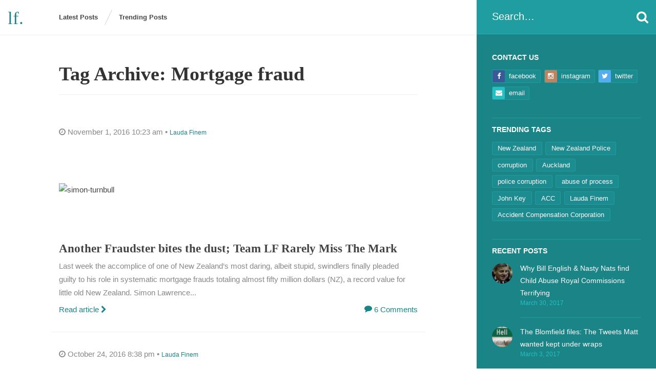

--- FILE ---
content_type: text/html; charset=UTF-8
request_url: https://www.laudafinem.org/tag/mortgage-fraud/
body_size: 7541
content:
<!doctype html>
<html lang="en-AU" class="no-js">
	<head>
		<meta charset="UTF-8">
		<title>  Mortgage fraud : Lauda Finem</title>

		<link href="//www.google-analytics.com" rel="dns-prefetch">
        <link href="https://www.laudafinem.org/wp-content/themes/lftheme/img/icons/favicon.ico" rel="shortcut icon">
        <link href="https://www.laudafinem.org/wp-content/themes/lftheme/img/icons/touch.png" rel="apple-touch-icon-precomposed">

		<meta http-equiv="X-UA-Compatible" content="IE=edge,chrome=1">
		<meta name="viewport" content="width=device-width, initial-scale=1.0">
		<meta name="description" content="">

		<link rel='dns-prefetch' href='//www.laudafinem.org' />
<link rel='dns-prefetch' href='//s0.wp.com' />
<link rel='dns-prefetch' href='//s.w.org' />
		<script type="text/javascript">
			window._wpemojiSettings = {"baseUrl":"https:\/\/s.w.org\/images\/core\/emoji\/2\/72x72\/","ext":".png","svgUrl":"https:\/\/s.w.org\/images\/core\/emoji\/2\/svg\/","svgExt":".svg","source":{"concatemoji":"https:\/\/www.laudafinem.org\/wp-includes\/js\/wp-emoji-release.min.js?ver=4.6.30"}};
			!function(e,o,t){var a,n,r;function i(e){var t=o.createElement("script");t.src=e,t.type="text/javascript",o.getElementsByTagName("head")[0].appendChild(t)}for(r=Array("simple","flag","unicode8","diversity","unicode9"),t.supports={everything:!0,everythingExceptFlag:!0},n=0;n<r.length;n++)t.supports[r[n]]=function(e){var t,a,n=o.createElement("canvas"),r=n.getContext&&n.getContext("2d"),i=String.fromCharCode;if(!r||!r.fillText)return!1;switch(r.textBaseline="top",r.font="600 32px Arial",e){case"flag":return(r.fillText(i(55356,56806,55356,56826),0,0),n.toDataURL().length<3e3)?!1:(r.clearRect(0,0,n.width,n.height),r.fillText(i(55356,57331,65039,8205,55356,57096),0,0),a=n.toDataURL(),r.clearRect(0,0,n.width,n.height),r.fillText(i(55356,57331,55356,57096),0,0),a!==n.toDataURL());case"diversity":return r.fillText(i(55356,57221),0,0),a=(t=r.getImageData(16,16,1,1).data)[0]+","+t[1]+","+t[2]+","+t[3],r.fillText(i(55356,57221,55356,57343),0,0),a!=(t=r.getImageData(16,16,1,1).data)[0]+","+t[1]+","+t[2]+","+t[3];case"simple":return r.fillText(i(55357,56835),0,0),0!==r.getImageData(16,16,1,1).data[0];case"unicode8":return r.fillText(i(55356,57135),0,0),0!==r.getImageData(16,16,1,1).data[0];case"unicode9":return r.fillText(i(55358,56631),0,0),0!==r.getImageData(16,16,1,1).data[0]}return!1}(r[n]),t.supports.everything=t.supports.everything&&t.supports[r[n]],"flag"!==r[n]&&(t.supports.everythingExceptFlag=t.supports.everythingExceptFlag&&t.supports[r[n]]);t.supports.everythingExceptFlag=t.supports.everythingExceptFlag&&!t.supports.flag,t.DOMReady=!1,t.readyCallback=function(){t.DOMReady=!0},t.supports.everything||(a=function(){t.readyCallback()},o.addEventListener?(o.addEventListener("DOMContentLoaded",a,!1),e.addEventListener("load",a,!1)):(e.attachEvent("onload",a),o.attachEvent("onreadystatechange",function(){"complete"===o.readyState&&t.readyCallback()})),(a=t.source||{}).concatemoji?i(a.concatemoji):a.wpemoji&&a.twemoji&&(i(a.twemoji),i(a.wpemoji)))}(window,document,window._wpemojiSettings);
		</script>
		<style type="text/css">
img.wp-smiley,
img.emoji {
	display: inline !important;
	border: none !important;
	box-shadow: none !important;
	height: 1em !important;
	width: 1em !important;
	margin: 0 .07em !important;
	vertical-align: -0.1em !important;
	background: none !important;
	padding: 0 !important;
}
</style>
<link rel='stylesheet' id='html5blank-css'  href='https://www.laudafinem.org/wp-content/themes/lftheme/style.css?ver=1.0' media='all' />
<link rel='stylesheet' id='jetpack_css-css'  href='https://www.laudafinem.org/wp-content/plugins/jetpack/css/jetpack.css?ver=4.3.5' media='all' />
<script type='text/javascript' src='https://www.laudafinem.org/wp-includes/js/jquery/jquery.js?ver=1.12.4'></script>
<script type='text/javascript' src='https://www.laudafinem.org/wp-includes/js/jquery/jquery-migrate.min.js?ver=1.4.1'></script>
<script type='text/javascript' src='https://www.laudafinem.org/wp-content/themes/lftheme/js/head.min.js?ver=1.0.0'></script>
<script type='text/javascript' src='https://www.laudafinem.org/wp-content/themes/lftheme/js/foot.min.js?ver=1.0.0'></script>
<link rel='https://api.w.org/' href='https://www.laudafinem.org/wp-json/' />

<link rel='dns-prefetch' href='//jetpack.wordpress.com'>
<link rel='dns-prefetch' href='//s0.wp.com'>
<link rel='dns-prefetch' href='//s1.wp.com'>
<link rel='dns-prefetch' href='//s2.wp.com'>
<link rel='dns-prefetch' href='//public-api.wordpress.com'>
<link rel='dns-prefetch' href='//0.gravatar.com'>
<link rel='dns-prefetch' href='//1.gravatar.com'>
<link rel='dns-prefetch' href='//2.gravatar.com'>
<link rel='dns-prefetch' href='//widgets.wp.com'>
<style type='text/css'>img#wpstats{display:none}</style>		<script>
        // conditionizr.com
        // configure environment tests
        conditionizr.config({
            assets: 'https://www.laudafinem.org/wp-content/themes/lftheme',
            tests: {}
        });
        </script>

	</head>
	<body class="archive tag tag-mortgage-fraud tag-1610">

		<!-- wrapper -->
		<div class="wrapper">

			<!-- header -->
			<header class="header clear" role="banner">
				
				<!-- search -->
<form class="search" method="get" action="https://www.laudafinem.org" role="search">
	<input class="search-input" type="search" name="s" placeholder="Search&hellip;">
	<button class="search-submit" type="submit" role="button"><i class="fa fa-search"></i></button>
</form>
<!-- /search -->

				<div class="header-wrapper">
					<i class="fa fa-search"></i>
					<i class="fa fa-close"></i>

					<!-- logo -->
					<div class="logo">
						<a href="https://www.laudafinem.org">
							l<span><span class="tight">au</span>da </span>f<span>i<span class="tight">ne</span>m</span>.
						</a>
					</div>
					<!-- /logo -->

					<div class="search-alt"><!-- search -->
<form class="search" method="get" action="https://www.laudafinem.org" role="search">
	<input class="search-input" type="search" name="s" placeholder="Search&hellip;">
	<button class="search-submit" type="submit" role="button"><i class="fa fa-search"></i></button>
</form>
<!-- /search -->
</div>

					<!-- nav -->
					<nav class="nav" role="navigation">
						<a href="https://www.laudafinem.org" class="nav-latest">Latest Posts</a>
						<span class="slash"></span>
						<a href="/trending_posts" class="nav-trending">Trending Posts</a>
						<span class="slash slash-contact"></span>
						<a href="#" class="nav-contact">Contact <i class="fa fa-plus"></i></a>
					</nav>
					<!-- /nav -->
				</div>

			</header>
			<!-- /header -->

			<!-- sidebar -->
<aside class="sidebar" role="complementary">

	<div class="sidebar-widget">
		<div id="contact-box-2" class="widget_contact_box"><h3>Contact Us</h3>                <a href="https://www.facebook.com/pages/Lauda-Finem/539731836040250" class="btn-facebook"><i class="fa fa-facebook"></i> Facebook</a>
                        <a href="https://instagram.com/laudafinem/" class="btn-instagram"><i class="fa fa-instagram"></i> Instagram</a>
                        <a href="https://twitter.com/laudafinem" class="btn-twitter"><i class="fa fa-twitter"></i> Twitter</a>
                        <a href="http://www.laudafinem.org/contact-us" class="btn-email"><i class="fa fa-envelope"></i> Email</a>
        </div><div id="sorted_tag_cloud-2" class="widget_sorted_tag_cloud"><h3>Trending Tags</h3><div class="tagcloud"><a href='https://www.laudafinem.org/tag/new-zealand/' class='tag-link-1671 tag-link-position-1' title='483 topics' style='font-size: 22pt;'>New Zealand</a>
<a href='https://www.laudafinem.org/tag/new-zealand-police/' class='tag-link-1695 tag-link-position-2' title='174 topics' style='font-size: 14.395061728395pt;'>New Zealand Police</a>
<a href='https://www.laudafinem.org/tag/corruption/' class='tag-link-3119 tag-link-position-3' title='119 topics' style='font-size: 11.62962962963pt;'>corruption</a>
<a href='https://www.laudafinem.org/tag/auckland/' class='tag-link-2765 tag-link-position-4' title='110 topics' style='font-size: 11.111111111111pt;'>Auckland</a>
<a href='https://www.laudafinem.org/tag/police-corruption/' class='tag-link-1911 tag-link-position-5' title='98 topics' style='font-size: 10.246913580247pt;'>police corruption</a>
<a href='https://www.laudafinem.org/tag/abuse-of-process/' class='tag-link-2640 tag-link-position-6' title='95 topics' style='font-size: 9.9012345679012pt;'>abuse of process</a>
<a href='https://www.laudafinem.org/tag/john-key/' class='tag-link-1221 tag-link-position-7' title='85 topics' style='font-size: 9.037037037037pt;'>John Key</a>
<a href='https://www.laudafinem.org/tag/acc/' class='tag-link-2641 tag-link-position-8' title='83 topics' style='font-size: 8.8641975308642pt;'>ACC</a>
<a href='https://www.laudafinem.org/tag/lauda-finem/' class='tag-link-1364 tag-link-position-9' title='76 topics' style='font-size: 8.3456790123457pt;'>Lauda Finem</a>
<a href='https://www.laudafinem.org/tag/accident-compensation-corporation/' class='tag-link-2648 tag-link-position-10' title='73 topics' style='font-size: 8pt;'>Accident Compensation Corporation</a></div>
</div>        <div id="posts-list-3" class="widget-post-list">        <h3>Recent Posts</h3>        <ul>
                    <li>
                <a href="https://www.laudafinem.org/2017/03/30/why-bill-english-nasty-nats-find-child-abuse-royal-commissions-terrifying/">
                    <span class="post-thumb"><img src="https://www.laudafinem.org/wp-content/uploads/2017/03/english-150x150.jpg" class="attachment-thumbnail size-thumbnail wp-post-image" alt="english" /> </span>
                    <span class="post-title">Why Bill English &#038; Nasty Nats find Child Abuse Royal Commissions Terrifying</span>
                    <span class="post-date">March 30, 2017</span>
                </a>
            </li>
                    <li>
                <a href="https://www.laudafinem.org/2017/03/03/the-blomfield-files-the-tweets-matt-wanted-kept-underwraps/">
                    <span class="post-thumb"><img src="https://www.laudafinem.org/wp-content/uploads/2017/03/hell-150x150.jpg" class="attachment-thumbnail size-thumbnail wp-post-image" alt="hell" /> </span>
                    <span class="post-title">The Blomfield files: The Tweets Matt wanted kept under wraps</span>
                    <span class="post-date">March 3, 2017</span>
                </a>
            </li>
                    <li>
                <a href="https://www.laudafinem.org/2017/03/03/dotcom-was-new-zealand-high-court-judgement-the-work-of-an-imbecile-or-a-political-flunky/">
                    <span class="post-thumb"><img src="https://www.laudafinem.org/wp-content/uploads/2017/03/dotcom-150x150.jpg" class="attachment-thumbnail size-thumbnail wp-post-image" alt="dotcom" /> </span>
                    <span class="post-title">Dotcom: Was New Zealand High Court Judgement The Work Of An Imbecile Or A Political Flunky?</span>
                    <span class="post-date">March 3, 2017</span>
                </a>
            </li>
                    <li>
                <a href="https://www.laudafinem.org/2017/03/01/blomfield-strikes-again-more-lies-more-deceit-with-the-nz-courts-seemingly-happy-to-indulge/">
                    <span class="post-thumb"><img src="https://www.laudafinem.org/wp-content/uploads/2016/09/slater-150x150.png" class="attachment-thumbnail size-thumbnail wp-post-image" alt="slater" /> </span>
                    <span class="post-title">Blomfield strikes again: more lies, more deceit, with the NZ courts seemingly happy to indulge.</span>
                    <span class="post-date">March 1, 2017</span>
                </a>
            </li>
                    <li>
                <a href="https://www.laudafinem.org/2017/01/08/coffee-with-matt-blomfield-qc-of-bisexual-law/">
                    <span class="post-thumb"><img src="https://www.laudafinem.org/wp-content/uploads/2016/09/jamjardave-150x150.jpg" class="attachment-thumbnail size-thumbnail wp-post-image" alt="jamjardave" /> </span>
                    <span class="post-title">Coffee with Matt Blomfield QC of Bisexual Law</span>
                    <span class="post-date">January 8, 2017</span>
                </a>
            </li>
                </ul>
        </div><div id="sorted_tag_cloud-3" class="widget_sorted_tag_cloud"><h3>Trending Categories</h3><div class="tagcloud"><a href='https://www.laudafinem.org/category/new-zealand-corruption/' class='tag-link-3514 tag-link-position-1' title='293 topics' style='font-size: 22pt;'>New Zealand Corruption</a>
<a href='https://www.laudafinem.org/category/editorial/' class='tag-link-3511 tag-link-position-2' title='275 topics' style='font-size: 21.391304347826pt;'>Editorial</a>
<a href='https://www.laudafinem.org/category/new-zealand-police/' class='tag-link-2593 tag-link-position-3' title='178 topics' style='font-size: 17.536231884058pt;'>New Zealand Police</a>
<a href='https://www.laudafinem.org/category/party-political-corruption/' class='tag-link-2594 tag-link-position-4' title='162 topics' style='font-size: 16.724637681159pt;'>Party Political Corruption</a>
<a href='https://www.laudafinem.org/category/lauda-finem-investigates/' class='tag-link-3512 tag-link-position-5' title='156 topics' style='font-size: 16.521739130435pt;'>Lauda Finem Investigates</a>
<a href='https://www.laudafinem.org/category/party-political-corruption/national-party/' class='tag-link-2605 tag-link-position-6' title='90 topics' style='font-size: 11.652173913043pt;'>National Party</a>
<a href='https://www.laudafinem.org/category/crown-law-office/' class='tag-link-2598 tag-link-position-7' title='79 topics' style='font-size: 10.434782608696pt;'>Crown Law Office</a>
<a href='https://www.laudafinem.org/category/accident-compensation-corporation/the-takapuna-bomb-plot/' class='tag-link-2607 tag-link-position-8' title='71 topics' style='font-size: 9.6231884057971pt;'>The Takapuna bomb plot</a>
<a href='https://www.laudafinem.org/category/accident-compensation-corporation/' class='tag-link-2597 tag-link-position-9' title='70 topics' style='font-size: 9.4202898550725pt;'>Accident Compensation Corporation</a>
<a href='https://www.laudafinem.org/category/uncategorized/' class='tag-link-1 tag-link-position-10' title='59 topics' style='font-size: 8pt;'>Uncategorized</a></div>
</div>        <div id="posts-list-2" class="widget-post-list">        <h3>Trending Posts</h3>        <ul>
                    <li>
                <a href="https://www.laudafinem.org/2012/01/17/acc-forum-david-butlers-epitaph/">
                    <span class="post-thumb"> </span>
                    <span class="post-title">ACC Forum; David Butler&#8217;s Epitaph</span>
                    <span class="post-date">January 17, 2012</span>
                </a>
            </li>
                    <li>
                <a href="https://www.laudafinem.org/2014/08/14/the-murder-of-stephen-dudley-new-zealands-culture-of-rugby-thuggery-coverup/">
                    <span class="post-thumb"> </span>
                    <span class="post-title">The Murder Of Stephen Dudley &#8211; New Zealand&#8217;s Culture Of Rugby, Thuggery &#038; Coverup</span>
                    <span class="post-date">August 14, 2014</span>
                </a>
            </li>
                    <li>
                <a href="https://www.laudafinem.org/2013/02/23/accforum-would-the-real-arrin-wislang-please-step-forward/">
                    <span class="post-thumb"><img src="https://www.laudafinem.org/wp-content/uploads/2013/02/screen-shot-2013-02-23-at-9-50-06-am-150x150.png" class="attachment-thumbnail size-thumbnail wp-post-image" alt="Captain Hate? Mr Wislang Jnr, the man behind the creation of ACCForum" /> </span>
                    <span class="post-title">ACCForum: would the real Arrin Wislang please step forward</span>
                    <span class="post-date">February 23, 2013</span>
                </a>
            </li>
                    <li>
                <a href="https://www.laudafinem.org/2015/04/16/mike-sabin-what-about-the-sexual-assault-charges-who-paid-the-ferryman-and-what-with/">
                    <span class="post-thumb"> </span>
                    <span class="post-title">Mike Sabin &#8211; What about the sexual assault charges &#8211; Who paid the ferryman and what with?</span>
                    <span class="post-date">April 16, 2015</span>
                </a>
            </li>
                    <li>
                <a href="https://www.laudafinem.org/2015/04/22/sabin-sexual-assault-case-the-shroud-of-political-corruption-and-coverup-moves-to-new-zealands-high-court/">
                    <span class="post-thumb"><img src="https://www.laudafinem.org/wp-content/uploads/2015/04/screen-shot-2015-04-22-at-3-53-59-pm-150x150.png" class="attachment-thumbnail size-thumbnail wp-post-image" alt="Screen Shot 2015-04-22 at 3.53.59 pm" /> </span>
                    <span class="post-title">Sabin sexual assault case &#8211; the shroud of political corruption and coverup moves to New Zealand&#8217;s High Court</span>
                    <span class="post-date">April 22, 2015</span>
                </a>
            </li>
                </ul>
        </div><div id="archives-2" class="widget-archive-custom"><h3>Archives</h3>        <div class="faux-select">
            <span class="fs-mask"></span>
            <select class="fs-select">
            </select>
            <span class="fs-label">Select&hellip; <span class="fa fa-chevron-down"></span></span>
            <div class="fs-dropdown">
                <ul>
	<li><a href='https://www.laudafinem.org/2017/03/'>March 2017</a>&nbsp;(4)</li>
	<li><a href='https://www.laudafinem.org/2017/01/'>January 2017</a>&nbsp;(2)</li>
	<li><a href='https://www.laudafinem.org/2016/12/'>December 2016</a>&nbsp;(3)</li>
	<li><a href='https://www.laudafinem.org/2016/11/'>November 2016</a>&nbsp;(11)</li>
	<li><a href='https://www.laudafinem.org/2016/10/'>October 2016</a>&nbsp;(6)</li>
	<li><a href='https://www.laudafinem.org/2016/09/'>September 2016</a>&nbsp;(4)</li>
	<li><a href='https://www.laudafinem.org/2016/06/'>June 2016</a>&nbsp;(4)</li>
	<li><a href='https://www.laudafinem.org/2016/05/'>May 2016</a>&nbsp;(2)</li>
	<li><a href='https://www.laudafinem.org/2016/04/'>April 2016</a>&nbsp;(5)</li>
	<li><a href='https://www.laudafinem.org/2016/03/'>March 2016</a>&nbsp;(7)</li>
	<li><a href='https://www.laudafinem.org/2016/02/'>February 2016</a>&nbsp;(1)</li>
	<li><a href='https://www.laudafinem.org/2016/01/'>January 2016</a>&nbsp;(3)</li>
	<li><a href='https://www.laudafinem.org/2015/12/'>December 2015</a>&nbsp;(1)</li>
	<li><a href='https://www.laudafinem.org/2015/11/'>November 2015</a>&nbsp;(6)</li>
	<li><a href='https://www.laudafinem.org/2015/10/'>October 2015</a>&nbsp;(3)</li>
	<li><a href='https://www.laudafinem.org/2015/09/'>September 2015</a>&nbsp;(8)</li>
	<li><a href='https://www.laudafinem.org/2015/08/'>August 2015</a>&nbsp;(4)</li>
	<li><a href='https://www.laudafinem.org/2015/07/'>July 2015</a>&nbsp;(7)</li>
	<li><a href='https://www.laudafinem.org/2015/06/'>June 2015</a>&nbsp;(3)</li>
	<li><a href='https://www.laudafinem.org/2015/05/'>May 2015</a>&nbsp;(6)</li>
	<li><a href='https://www.laudafinem.org/2015/04/'>April 2015</a>&nbsp;(13)</li>
	<li><a href='https://www.laudafinem.org/2015/02/'>February 2015</a>&nbsp;(2)</li>
	<li><a href='https://www.laudafinem.org/2015/01/'>January 2015</a>&nbsp;(13)</li>
	<li><a href='https://www.laudafinem.org/2014/12/'>December 2014</a>&nbsp;(13)</li>
	<li><a href='https://www.laudafinem.org/2014/11/'>November 2014</a>&nbsp;(6)</li>
	<li><a href='https://www.laudafinem.org/2014/10/'>October 2014</a>&nbsp;(4)</li>
	<li><a href='https://www.laudafinem.org/2014/09/'>September 2014</a>&nbsp;(5)</li>
	<li><a href='https://www.laudafinem.org/2014/08/'>August 2014</a>&nbsp;(4)</li>
	<li><a href='https://www.laudafinem.org/2014/07/'>July 2014</a>&nbsp;(9)</li>
	<li><a href='https://www.laudafinem.org/2014/06/'>June 2014</a>&nbsp;(14)</li>
	<li><a href='https://www.laudafinem.org/2014/05/'>May 2014</a>&nbsp;(19)</li>
	<li><a href='https://www.laudafinem.org/2014/04/'>April 2014</a>&nbsp;(7)</li>
	<li><a href='https://www.laudafinem.org/2014/03/'>March 2014</a>&nbsp;(12)</li>
	<li><a href='https://www.laudafinem.org/2014/02/'>February 2014</a>&nbsp;(6)</li>
	<li><a href='https://www.laudafinem.org/2014/01/'>January 2014</a>&nbsp;(14)</li>
	<li><a href='https://www.laudafinem.org/2013/12/'>December 2013</a>&nbsp;(22)</li>
	<li><a href='https://www.laudafinem.org/2013/11/'>November 2013</a>&nbsp;(23)</li>
	<li><a href='https://www.laudafinem.org/2013/10/'>October 2013</a>&nbsp;(7)</li>
	<li><a href='https://www.laudafinem.org/2013/09/'>September 2013</a>&nbsp;(12)</li>
	<li><a href='https://www.laudafinem.org/2013/08/'>August 2013</a>&nbsp;(15)</li>
	<li><a href='https://www.laudafinem.org/2013/07/'>July 2013</a>&nbsp;(23)</li>
	<li><a href='https://www.laudafinem.org/2013/06/'>June 2013</a>&nbsp;(16)</li>
	<li><a href='https://www.laudafinem.org/2013/05/'>May 2013</a>&nbsp;(26)</li>
	<li><a href='https://www.laudafinem.org/2013/04/'>April 2013</a>&nbsp;(15)</li>
	<li><a href='https://www.laudafinem.org/2013/03/'>March 2013</a>&nbsp;(13)</li>
	<li><a href='https://www.laudafinem.org/2013/02/'>February 2013</a>&nbsp;(15)</li>
	<li><a href='https://www.laudafinem.org/2013/01/'>January 2013</a>&nbsp;(19)</li>
	<li><a href='https://www.laudafinem.org/2012/11/'>November 2012</a>&nbsp;(20)</li>
	<li><a href='https://www.laudafinem.org/2012/10/'>October 2012</a>&nbsp;(29)</li>
	<li><a href='https://www.laudafinem.org/2012/09/'>September 2012</a>&nbsp;(25)</li>
	<li><a href='https://www.laudafinem.org/2012/08/'>August 2012</a>&nbsp;(15)</li>
	<li><a href='https://www.laudafinem.org/2012/07/'>July 2012</a>&nbsp;(10)</li>
	<li><a href='https://www.laudafinem.org/2012/06/'>June 2012</a>&nbsp;(15)</li>
	<li><a href='https://www.laudafinem.org/2012/05/'>May 2012</a>&nbsp;(14)</li>
	<li><a href='https://www.laudafinem.org/2012/04/'>April 2012</a>&nbsp;(12)</li>
	<li><a href='https://www.laudafinem.org/2012/03/'>March 2012</a>&nbsp;(16)</li>
	<li><a href='https://www.laudafinem.org/2012/02/'>February 2012</a>&nbsp;(14)</li>
	<li><a href='https://www.laudafinem.org/2012/01/'>January 2012</a>&nbsp;(11)</li>
	<li><a href='https://www.laudafinem.org/2011/12/'>December 2011</a>&nbsp;(24)</li>
	<li><a href='https://www.laudafinem.org/2011/11/'>November 2011</a>&nbsp;(37)</li>
	<li><a href='https://www.laudafinem.org/2011/10/'>October 2011</a>&nbsp;(6)</li>
	<li><a href='https://www.laudafinem.org/2011/09/'>September 2011</a>&nbsp;(3)</li>
	<li><a href='https://www.laudafinem.org/2011/08/'>August 2011</a>&nbsp;(2)</li>
	<li><a href='https://www.laudafinem.org/2011/06/'>June 2011</a>&nbsp;(1)</li>
	<li><a href='https://www.laudafinem.org/2011/04/'>April 2011</a>&nbsp;(4)</li>
	<li><a href='https://www.laudafinem.org/2011/02/'>February 2011</a>&nbsp;(12)</li>
	<li><a href='https://www.laudafinem.org/2011/01/'>January 2011</a>&nbsp;(6)</li>
	<li><a href='https://www.laudafinem.org/2010/08/'>August 2010</a>&nbsp;(10)</li>
	<li><a href='https://www.laudafinem.org/2010/07/'>July 2010</a>&nbsp;(9)</li>
                </ul>
            </div>
        </div>
</div>	</div>

</aside>
<!-- /sidebar -->

			<!-- Content Wrapper -->
			<div class="content-wrapper">
	<div class="main" role="main">
		<!-- section -->
		<section>

			<h1>Tag Archive: Mortgage fraud</h1>

			
	<!-- article -->
	<article id="post-29320" class="post-29320 post type-post status-publish format-standard has-post-thumbnail hentry category-corporate-fraudsters category-lauda-finem-investigates category-new-zealand-corruption category-real-estate-agents-authority category-uncategorized tag-hydrolic tag-malcolm-mayer tag-mortgage-fraud tag-simon-turnbull tag-swindler tag-tel tag-trustees-executors-limited">

		<div class="post-stat">
			<i class="fa fa-clock-o"></i>
			<span class="post-date">November 1, 2016 10:23 am &bull;</span>
			<span class="post-author"><a href="https://www.laudafinem.org/author/laudafinem/" title="Posts by Lauda Finem" rel="author">Lauda Finem</a></span>
		</div>

		<!-- post thumbnail -->
					<a href="https://www.laudafinem.org/2016/11/01/another-fraudster-bites-the-dust-team-lf-rarely-miss-the-mark/" title="Another Fraudster bites the dust; Team LF Rarely Miss The Mark" class="post-thumb">
				<img src="https://www.laudafinem.org/wp-content/uploads/2016/11/simon-turnbull.jpg" class="attachment-large size-large wp-post-image" alt="simon-turnbull" srcset="http://www.laudafinem.org/wp-content/uploads/2016/11/simon-turnbull.jpg 622w, http://www.laudafinem.org/wp-content/uploads/2016/11/simon-turnbull-250x129.jpg 250w, http://www.laudafinem.org/wp-content/uploads/2016/11/simon-turnbull-120x62.jpg 120w" sizes="(max-width: 622px) 100vw, 622px" />			</a>
				<!-- /post thumbnail -->

		<!-- post title -->
		<h1 class="post-title">
			<a href="https://www.laudafinem.org/2016/11/01/another-fraudster-bites-the-dust-team-lf-rarely-miss-the-mark/" title="Another Fraudster bites the dust; Team LF Rarely Miss The Mark">Another Fraudster bites the dust; Team LF Rarely Miss The Mark</a>
		</h1>
		<!-- /post title -->

		<div class="post-excerpt"><p>Last week the accomplice of one of New Zealand’s most daring, albeit stupid, swindlers finally pleaded guilty to his role in systematic mortgage frauds totaling almost fifty million dollars (NZ), a record value for little old New Zealand. Simon Lawrence...</p></div>

		<span class="post-comments"><i class="fa fa-comment"></i> <a href="https://www.laudafinem.org/2016/11/01/another-fraudster-bites-the-dust-team-lf-rarely-miss-the-mark/#comments">6 Comments</a></span>
		<a class="view-article" href="https://www.laudafinem.org/2016/11/01/another-fraudster-bites-the-dust-team-lf-rarely-miss-the-mark/">Read article <i class="fa fa-chevron-right"></i></a>

		<span class="post-edit"> <i class="fa fa-pencil"></i></span>

	</article>
	<!-- /article -->

	<!-- article -->
	<article id="post-29275" class="post-29275 post type-post status-publish format-standard has-post-thumbnail hentry category-uncategorized tag-abuse-of-process tag-andrew-gilchrist tag-bruce-johnson tag-corporate-fraud tag-high-court tag-lawyer tag-martin-honey tag-matt-blomfield tag-mortgage-fraud tag-new-zealand tag-ray-white">

		<div class="post-stat">
			<i class="fa fa-clock-o"></i>
			<span class="post-date">October 24, 2016 8:38 pm &bull;</span>
			<span class="post-author"><a href="https://www.laudafinem.org/author/laudafinem/" title="Posts by Lauda Finem" rel="author">Lauda Finem</a></span>
		</div>

		<!-- post thumbnail -->
					<a href="https://www.laudafinem.org/2016/10/24/new-zealand-court-breaches-eu-privacy-data-journalist-and-whistle-blower-protection-laws/" title="New Zealand Court Breaches EU Privacy, Data, Journalist and Whistle-blower Protection Laws" class="post-thumb">
				<img src="https://www.laudafinem.org/wp-content/uploads/2016/10/courtlogo.jpg" class="attachment-large size-large wp-post-image" alt="courtlogo" srcset="http://www.laudafinem.org/wp-content/uploads/2016/10/courtlogo.jpg 624w, http://www.laudafinem.org/wp-content/uploads/2016/10/courtlogo-250x140.jpg 250w, http://www.laudafinem.org/wp-content/uploads/2016/10/courtlogo-120x67.jpg 120w" sizes="(max-width: 624px) 100vw, 624px" />			</a>
				<!-- /post thumbnail -->

		<!-- post title -->
		<h1 class="post-title">
			<a href="https://www.laudafinem.org/2016/10/24/new-zealand-court-breaches-eu-privacy-data-journalist-and-whistle-blower-protection-laws/" title="New Zealand Court Breaches EU Privacy, Data, Journalist and Whistle-blower Protection Laws">New Zealand Court Breaches EU Privacy, Data, Journalist and Whistle-blower Protection Laws</a>
		</h1>
		<!-- /post title -->

		<div class="post-excerpt"><p>The following article was first published on laudafinem.com Following on from our last post covering the Blomfield saga and his latest attempt to pervert justice LF have now been advised that the New Zealand Court decision enabling Kiwi lawyers to seize the...</p></div>

		
		<a class="view-article" href="https://www.laudafinem.org/2016/10/24/new-zealand-court-breaches-eu-privacy-data-journalist-and-whistle-blower-protection-laws/">Read article <i class="fa fa-chevron-right"></i></a>

		<span class="post-edit"> <i class="fa fa-pencil"></i></span>

	</article>
	<!-- /article -->

	<!-- article -->
	<article id="post-29281" class="post-29281 post type-post status-publish format-standard has-post-thumbnail hentry category-corporate-fraudsters category-lauda-finem-investigates category-new-zealand-corruption category-new-zealand-police category-party-political-corruption tag-abuse-of-process tag-andrew-gilchrist tag-bruce-johnston tag-corrupt-police tag-finance tag-justice-woodhouse tag-lawyers tag-matthew-john-blomfield tag-mortgage-fraud tag-nathan-guy tag-new-zealand-high-court tag-nz-courts">

		<div class="post-stat">
			<i class="fa fa-clock-o"></i>
			<span class="post-date">October 22, 2016 8:51 pm &bull;</span>
			<span class="post-author"><a href="https://www.laudafinem.org/author/laudafinem/" title="Posts by Lauda Finem" rel="author">Lauda Finem</a></span>
		</div>

		<!-- post thumbnail -->
					<a href="https://www.laudafinem.org/2016/10/22/hells-kitchen-to-catch-a-thief/" title="Hells Kitchen: To Catch A Thief" class="post-thumb">
				<img src="https://www.laudafinem.org/wp-content/uploads/2016/10/gilchrist-1.jpg" class="attachment-large size-large wp-post-image" alt="gilchrist" srcset="http://www.laudafinem.org/wp-content/uploads/2016/10/gilchrist-1.jpg 526w, http://www.laudafinem.org/wp-content/uploads/2016/10/gilchrist-1-250x150.jpg 250w, http://www.laudafinem.org/wp-content/uploads/2016/10/gilchrist-1-120x72.jpg 120w" sizes="(max-width: 526px) 100vw, 526px" />			</a>
				<!-- /post thumbnail -->

		<!-- post title -->
		<h1 class="post-title">
			<a href="https://www.laudafinem.org/2016/10/22/hells-kitchen-to-catch-a-thief/" title="Hells Kitchen: To Catch A Thief">Hells Kitchen: To Catch A Thief</a>
		</h1>
		<!-- /post title -->

		<div class="post-excerpt"><p>The following post was first published on laudafinem.com; This may be our last post from the laudafinem.com domain address, but readers should not be too distressed, it hasn’t come as a surprise, in fact we gave readers a hint in...</p></div>

		
		<a class="view-article" href="https://www.laudafinem.org/2016/10/22/hells-kitchen-to-catch-a-thief/">Read article <i class="fa fa-chevron-right"></i></a>

		<span class="post-edit"> <i class="fa fa-pencil"></i></span>

	</article>
	<!-- /article -->

	<!-- article -->
	<article id="post-12234" class="post-12234 post type-post status-publish format-standard hentry category-party-political-corruption tag-brent-clode tag-fraud tag-lance-gilbertson tag-malcolm-duncan-mayer tag-manukau-district-court tag-mayer tag-mortgage-fraud tag-new-zealand tag-roy-wade-dcj tag-serious-fraud-office tag-tel tag-tony-wall tag-warren-arthur-wilson">

		<div class="post-stat">
			<i class="fa fa-clock-o"></i>
			<span class="post-date">August 2, 2012 8:58 am &bull;</span>
			<span class="post-author"><a href="https://www.laudafinem.org/author/laudafinem/" title="Posts by Lauda Finem" rel="author">Lauda Finem</a></span>
		</div>

		<!-- post thumbnail -->
				<!-- /post thumbnail -->

		<!-- post title -->
		<h1 class="post-title">
			<a href="https://www.laudafinem.org/2012/08/02/mayer-mortgage-fraud-judge-not-up-to-it-trial-aborted/" title="Mayer mortgage fraud &#8211; Judge not up to it ? &#8211; trial aborted">Mayer mortgage fraud &#8211; Judge not up to it ? &#8211; trial aborted</a>
		</h1>
		<!-- /post title -->

		<div class="post-excerpt"><p>District Court Judge Wade was apparently very upset that the Seriously Flawed Office (SFO) had brought so many charges against international Bridge player and mortgage fraud expert Malcolm Duncan Ingerman Mayer, the 50 Million Dollar swindler, so pissed off in...</p></div>

		<span class="post-comments"><i class="fa fa-comment"></i> <a href="https://www.laudafinem.org/2012/08/02/mayer-mortgage-fraud-judge-not-up-to-it-trial-aborted/#respond">Leave your thoughts</a></span>
		<a class="view-article" href="https://www.laudafinem.org/2012/08/02/mayer-mortgage-fraud-judge-not-up-to-it-trial-aborted/">Read article <i class="fa fa-chevron-right"></i></a>

		<span class="post-edit"> <i class="fa fa-pencil"></i></span>

	</article>
	<!-- /article -->


			<!-- pagination -->
<div class="pagination">
	</div>
<!-- /pagination -->

		</section>
		<!-- /section -->
	</div>

				
				<!-- footer -->
				<footer class="footer" role="contentinfo">

					<div class="sidebar-widget">
											</div>

					<!-- copyright -->
					<p class="copyright">
						&copy; 2026 Copyright Lauda Finem. 
					</p>
					<!-- /copyright -->

				</footer>
				<!-- /footer -->

			</div>
			<!-- /content wrapper -->

		</div>
		<!-- /wrapper -->

		<script type='text/javascript' src='https://s0.wp.com/wp-content/js/devicepx-jetpack.js?ver=202604'></script>
<script type='text/javascript' src='https://www.laudafinem.org/wp-includes/js/wp-embed.min.js?ver=4.6.30'></script>
<script type='text/javascript' src='https://stats.wp.com/e-202604.js' async defer></script>
<script type='text/javascript'>
	_stq = window._stq || [];
	_stq.push([ 'view', {v:'ext',j:'1:4.3.5',blog:'97989698',post:'0',tz:'1',srv:'www.laudafinem.org'} ]);
	_stq.push([ 'clickTrackerInit', '97989698', '0' ]);
</script>

		<!-- analytics -->
		<!--<script>
		(function(f,i,r,e,s,h,l){i['GoogleAnalyticsObject']=s;f[s]=f[s]||function(){
		(f[s].q=f[s].q||[]).push(arguments)},f[s].l=1*new Date();h=i.createElement(r),
		l=i.getElementsByTagName(r)[0];h.async=1;h.src=e;l.parentNode.insertBefore(h,l)
		})(window,document,'script','//www.google-analytics.com/analytics.js','ga');
		ga('create', 'UA-XXXXXXXX-XX', 'yourdomain.com');
		ga('send', 'pageview');
		</script>-->

	</body>
</html>


--- FILE ---
content_type: text/css
request_url: https://www.laudafinem.org/wp-content/themes/lftheme/style.css?ver=1.0
body_size: 6580
content:
@import url(http://fonts.googleapis.com/css?family=Volkhov|Open+Sans:400,300,600,700);
@import url(//maxcdn.bootstrapcdn.com/font-awesome/4.3.0/css/font-awesome.min.css);
/**
 * html5doctor.com Reset Stylesheet v1.6.1 (http://html5doctor.com/html-5-reset-stylesheet/)
 * Richard Clark (http://richclarkdesign.com)
 * http://cssreset.com
 */
html,
body,
div,
span,
object,
iframe,
h1,
h2,
h3,
h4,
h5,
h6,
p,
blockquote,
pre,
abbr,
address,
cite,
code,
del,
dfn,
em,
img,
ins,
kbd,
q,
samp,
small,
strong,
sub,
sup,
var,
b,
i,
dl,
dt,
dd,
ol,
ul,
li,
fieldset,
form,
label,
legend,
table,
caption,
tbody,
tfoot,
thead,
tr,
th,
td,
article,
aside,
canvas,
details,
figcaption,
figure,
footer,
header,
hgroup,
menu,
nav,
section,
summary,
time,
mark,
audio,
video {
  margin: 0;
  padding: 0;
  border: 0;
  outline: 0;
  font-size: 100%;
  vertical-align: baseline;
  background: transparent;
}
body {
  line-height: 1;
  overflow-x: hidden;
}
article,
aside,
details,
figcaption,
figure,
footer,
header,
hgroup,
menu,
nav,
section {
  display: block;
}
nav ul {
  list-style: none;
}
blockquote,
q {
  quotes: none;
}
blockquote:before,
blockquote:after,
q:before,
q:after {
  content: '';
  content: none;
}
a {
  margin: 0;
  padding: 0;
  font-size: 100%;
  vertical-align: baseline;
  background: transparent;
  text-decoration: none;
}
/* change colours to suit your needs */
ins {
  background-color: #ff9;
  color: #000;
  text-decoration: none;
}
/* change colours to suit your needs */
mark {
  background-color: #ff9;
  color: #000;
  font-style: italic;
  font-weight: bold;
}
del {
  text-decoration: line-through;
}
abbr[title],
dfn[title] {
  border-bottom: 1px dotted;
  cursor: help;
}
table {
  border-collapse: collapse;
  border-spacing: 0;
}
/* change border colour to suit your needs */
hr {
  display: block;
  height: 1px;
  border: 0;
  border-top: 1px solid #cccccc;
  margin: 1em 0;
  padding: 0;
}
input,
select {
  vertical-align: middle;
}
body {
  background: white;
  color: #333333;
  font-family: 'Open Sans', sans-serif;
  font-size: 16px;
  font-weight: 400;
  line-height: 1.75;
}
body * {
  text-rendering: optimizeLegibility;
  font-feature-settings: "kern";
  -webkit-font-feature-settings: "kern";
  -moz-font-feature-settings: "kern";
  -moz-font-feature-settings: "kern=1";
  -webkit-font-smoothing: antialiased;
}
a {
  color: #444;
  text-decoration: none;
}
a:hover {
  color: #444;
}
a:focus {
  outline: 0;
}
a:hover,
a:active {
  outline: 0;
}
::selection {
  background: #1a8487;
  color: white;
  text-shadow: none;
}
::-webkit-selection {
  background: #1a8487;
  color: white;
  text-shadow: none;
}
::-moz-selection {
  background: #1a8487;
  color: white;
  text-shadow: none;
}
/* wrapper */
.wrapper {
  overflow: hidden;
}
.wrapper .content-wrapper {
  -webkit-box-sizing: border-box;
  -moz-box-sizing: border-box;
  box-sizing: border-box;
  clear: both;
  overflow: hidden;
}
@media (min-width: 992px) {
  .wrapper .content-wrapper {
    margin-right: 250px;
  }
}
@media (min-width: 1200px) {
  .wrapper .content-wrapper {
    margin-right: 350px;
  }
}
@media (min-width: 992px) {
  .wrapper .content-wrapper {
    clear: none;
  }
}
.single-post article.post {
  /*
     * aspect ratio  | padding-bottom value
	 * --------------|----------------------
	 *     16:9      |       56.25%
	 *     4:3       |       75%
	 *     3:2       |       66.66%
	 *     8:5       |       62.5%
	 */
}
.single-post article.post .post-banner {
  background-color: #888888;
  overflow: hidden;
  padding-bottom: 65%;
  position: relative;
  width: 100%;
}
@media (min-width: 768px) {
  .single-post article.post .post-banner {
    padding-bottom: 45%;
  }
}
.single-post article.post .post-banner-copy {
  -webkit-transform: translate(0, -50%);
  -ms-transform: translate(0, -50%);
  -o-transform: translate(0, -50%);
  transform: translate(0, -50%);
  padding: 0 15px;
  position: absolute;
  top: 50%;
  left: 0;
  right: 0;
  text-align: center;
  z-index: 2;
}
@media (min-width: 768px) {
  .single-post article.post .post-banner-copy {
    padding: 0 30px;
  }
}
.single-post article.post .post-banner-copy h1 {
  border: none;
  font-size: 17px;
  margin: 0 auto 30px;
  padding: 0;
  text-shadow: 0px 0px 30px rgba(0, 0, 0, 0.5);
}
@media (min-width: 768px) {
  .single-post article.post .post-banner-copy h1 {
    font-size: 30px;
    margin: 0 auto 60px;
    max-width: 70%;
  }
}
.single-post article.post .post-banner-copy h1 a {
  color: white;
  text-decoration: none;
}
.single-post article.post .post-banner-copy h1 a:hover {
  color: white;
}
.single-post article.post .post-banner-copy .post-stat {
  position: relative;
  text-shadow: 0px 0px 30px rgba(0, 0, 0, 0.5);
}
@media (max-width: 767px) {
  .single-post article.post .post-banner-copy .post-stat {
    font-size: 0.8em;
  }
}
.single-post article.post .post-banner-copy .post-stat:before {
  background-color: white;
  content: '';
  margin-left: -30px;
  position: absolute;
  top: -15px;
  left: 50%;
  width: 60px;
  height: 1px;
}
@media (min-width: 768px) {
  .single-post article.post .post-banner-copy .post-stat:before {
    top: -30px;
  }
}
.single-post article.post .post-banner-copy .post-stat * {
  color: white;
}
.single-post article.post .wp-post-image {
  -webkit-transform: translate(0, -50%);
  -ms-transform: translate(0, -50%);
  -o-transform: translate(0, -50%);
  transform: translate(0, -50%);
  opacity: 0.65;
  position: absolute;
  top: 50%;
  left: 0;
  right: 0;
  z-index: 1;
  width: 100%;
}
.single-post article.post .post-content {
  max-width: 700px;
  padding: 0 15px;
}
@media (min-width: 992px) {
  .single-post article.post .post-content {
    margin: 60px auto;
  }
}
@media (max-width: 767px) {
  .single-post article.post .post-content > *:first-child {
    margin-top: 0;
    padding-top: 30px;
  }
}
.single-post article.post .post-stat {
  padding: 0 15px;
  margin: 1.25em auto;
  max-width: 700px;
}
.single-post article.post .post-stat a {
  text-decoration: none;
}
.single-post article.post .post-tags,
.single-post article.post .post-categories {
  margin: 1.25em auto;
  max-width: 700px;
  padding: 0 15px;
}
.single-post article.post .post-tags a,
.single-post article.post .post-categories a {
  -webkit-transition: all 0.3s ease;
  -o-transition: all 0.3s ease;
  transition: all 0.3s ease;
  background: #efefef;
  border: 1px solid #e0e0e0;
  border-radius: 2px;
  color: #333333;
  display: inline-block;
  font-size: 13px !important;
  line-height: 1;
  margin: 0 -0.2em 0.4em 0;
  padding: .4em .8em;
  position: relative;
  text-decoration: none;
}
.single-post article.post .post-tags a:hover,
.single-post article.post .post-categories a:hover {
  background: #e0e0e0;
  border: 1px solid #cbcbcb;
  color: #333333;
}
.single-post article.post div.post-edit-link {
  display: none;
  margin: 1.25em auto;
  max-width: 700px;
  padding: 0 15px;
}
.single-post article.post div.post-edit-link:hover {
  color: #1a8487;
}
.single-post article.post div.post-edit-link a {
  color: #1a8487;
  text-decoration: none;
}
.single-post article.post div.post-edit-link span {
  -webkit-transition: color 0.3s ease;
  -o-transition: color 0.3s ease;
  transition: color 0.3s ease;
  color: #1a8487;
  cursor: pointer;
}
.single-post article.post div.post-edit-link span:hover,
.single-post article.post div.post-edit-link span:hover a {
  color: #22aeb2;
}
body.logged-in.single-post article.post div.post-edit-link {
  display: block;
}
span.embed-youtube {
  text-align: center;
  display: block;
  position: relative;
  padding-top: 66%;
}
span.embed-youtube iframe.youtube-player {
  width: 100%;
  height: 100%;
  position: absolute;
  top: 0;
  right: 0;
  bottom: 0;
  left: 0;
}
.single-post article.post .post-comments {
  background-color: #efefef;
  color: #333333;
  float: none;
  margin-top: 30px;
  overflow: hidden;
}
.single-post article.post .post-comments:hover {
  color: #333333;
}
@media (min-width: 992px) {
  .single-post article.post .post-comments {
    margin-top: 60px;
  }
}
.single-post article.post .post-comments .comments {
  margin: 1.25em auto;
  max-width: 700px;
  padding: 0 15px;
}
.single-post article.post .post-comments .comments ul {
  list-style: none;
  margin: 0;
  padding: 0;
}
.single-post article.post .post-comments .comments ul ul {
  margin-left: 30px;
}
.single-post article.post .post-comments .comments .comment {
  background: white;
  margin: 15px 0;
}
.single-post article.post .post-comments .comments > ul > li.comment {
  overflow: hidden;
}
.single-post article.post .post-comments .comments > ul > li.comment > .children {
  padding-right: 15px;
}
.single-post article.post .post-comments .comments > ul > li.comment > .children .comment-body {
  background: #f4f4f4;
}
.single-post article.post .comment-body {
  border-radius: 2px;
  padding: 15px;
}
.single-post article.post .comment-stat > * {
  vertical-align: middle;
}
.single-post article.post .comment-thumb {
  background-color: white;
  border-radius: 100%;
  display: inline-block;
  height: 40px;
  margin-right: 10px;
  overflow: hidden;
  width: 40px;
}
.single-post article.post .comment-thumb img {
  display: block;
  height: auto;
  width: 100%;
}
.single-post article.post .comment-author {
  color: #888888;
}
.single-post article.post .comment-author cite,
.single-post article.post .comment-author cite a {
  color: #888888;
  font-style: normal;
  text-decoration: none;
}
.single-post article.post .comment-author .says {
  display: none;
}
.single-post article.post .comment-awaiting-moderation,
.single-post article.post .comment-meta {
  font-size: 12px;
  position: relative;
  top: 0.15em;
}
.single-post article.post .comment-awaiting-moderation a,
.single-post article.post .comment-meta a {
  text-decoration: none;
}
.single-post article.post .comment-awaiting-moderation a:first-child,
.single-post article.post .comment-meta a:first-child {
  color: #888888;
}
.single-post article.post .comment-awaiting-moderation {
  background-color: darkred;
  border-radius: 2px;
  color: white;
  padding: 0 0.2em;
}
.single-post article.post .reply {
  cursor: pointer;
  display: inline-block;
}
.single-post article.post .reply .comment-reply-link {
  text-decoration: none;
}
.single-post article.post .reply i {
  -webkit-transition: color 0.3s ease;
  -o-transition: color 0.3s ease;
  transition: color 0.3s ease;
  color: #1a8487;
  top: 0;
}
.single-post article.post .reply:hover i,
.single-post article.post .reply:hover a {
  color: #22aeb2;
}
/* Main */
.main {
  -webkit-transition: padding 0.3s ease;
  -o-transition: padding 0.3s ease;
  transition: padding 0.3s ease;
  padding-top: 30px;
}
@media (min-width: 992px) {
  .main {
    padding-top: 120px;
  }
}
@media (min-width: 992px) {
  .top-of-page .main {
    padding-top: 210px;
  }
}
.single-post .main {
  padding-top: 0;
}
@media (min-width: 992px) {
  .single-post .main {
    padding-top: 68px;
  }
}
.main > section {
  margin: 0 auto;
}
.main > section > h1:first-child {
  border-bottom: 1px solid #efefef;
  font-family: 'Volkhov', serif;
  font-size: 30px;
  line-height: 1.3;
  margin: 0 10px 30px;
  max-width: 700px;
  padding-bottom: 15px;
}
@media (min-width: 768px) {
  .main > section > h1:first-child {
    font-size: 38px;
    margin: 0 auto 30px;
  }
}
@media (min-width: 992px) {
  .main > section > h1:first-child {
    margin: 0 auto 60px;
  }
}
/* footer */
.footer {
  background: #efefef;
  padding: 15px;
}
@media (min-width: 992px) {
  .footer {
    padding: 30px 30px 90px;
  }
}
.footer .copyright {
  clear: both;
  color: #888888;
  font-size: 14px;
  text-align: center;
}
.comment-respond {
  margin: 0 auto;
  max-width: 700px;
  padding: 30px 0;
}
.contact-form > div,
.comment-form > div,
.contact-form > p,
.comment-form > p {
  margin: 1.25em 0;
}
.contact-form label,
.comment-form label {
  display: block;
  font-weight: normal !important;
}
.contact-form input,
.comment-form input,
.contact-form textarea,
.comment-form textarea {
  -webkit-box-sizing: border-box;
  -moz-box-sizing: border-box;
  box-sizing: border-box;
  -webkit-transition: border-color 0.3s ease;
  -o-transition: border-color 0.3s ease;
  transition: border-color 0.3s ease;
  border: 1px solid;
  border-radius: 2px;
  display: block;
  font-family: 'Open Sans', sans-serif;
  font-size: 15px;
  max-width: 100% !important;
  outline: none;
  padding: 10px 15px;
  width: 100% !important;
}
.contact-form input:hover,
.comment-form input:hover,
.contact-form textarea:hover,
.comment-form textarea:hover,
.contact-form input:focus,
.comment-form input:focus,
.contact-form textarea:focus,
.comment-form textarea:focus {
  border-color: #1d9598;
}
.contact-form .contact-submit > input:first-child,
.comment-form .contact-submit > input:first-child,
.contact-form input.submit,
.comment-form input.submit {
  -webkit-transition: background-color 0.3s ease;
  -o-transition: background-color 0.3s ease;
  transition: background-color 0.3s ease;
  background-color: #1d9598;
  border: none;
  color: white;
  cursor: pointer;
  float: right;
  width: auto !important;
}
.contact-form .contact-submit > input:first-child:hover,
.comment-form .contact-submit > input:first-child:hover,
.contact-form input.submit:hover,
.comment-form input.submit:hover,
.contact-form .contact-submit > input:first-child:focus,
.comment-form .contact-submit > input:first-child:focus,
.contact-form input.submit:focus,
.comment-form input.submit:focus {
  background-color: #22aeb2;
}
.contact-form textarea,
.comment-form textarea {
  resize: vertical;
}
.contact-form .logged-in-as a,
.comment-form .logged-in-as a {
  color: #333333 !important;
  text-decoration: none !important;
}
.contact-form .logged-in-as a:last-child,
.comment-form .logged-in-as a:last-child {
  color: #1a8487 !important;
}
.contact-form .logged-in-as a:hover,
.comment-form .logged-in-as a:hover {
  color: #22aeb2 !important;
}
.contact-form {
  margin-bottom: 90px;
}
.contact-form label {
  color: #333333;
}
.contact-form input,
.contact-form textarea {
  border-color: #e5e5e5;
}
.contact-form .contact-submit {
  overflow: hidden;
}
.comment-form label {
  color: #888888;
}
.comment-form input,
.comment-form textarea {
  border-color: white;
}
.comment-form .logged-in-as a {
  color: #333333 !important;
  text-decoration: none !important;
}
.comment-form .logged-in-as a:last-child {
  color: #1a8487 !important;
}
.comment-form .logged-in-as a:hover {
  color: #22aeb2 !important;
}
/* header */
@media (min-width: 992px) {
  .header {
    position: fixed;
    top: 0;
    left: 0;
    right: 0;
    z-index: 10;
  }
}
.header-wrapper {
  -webkit-box-sizing: border-box;
  -moz-box-sizing: border-box;
  box-sizing: border-box;
  background-color: white;
  border-bottom: 1px solid #efefef;
  overflow: hidden;
}
@media (min-width: 992px) {
  .header-wrapper {
    margin-right: 250px;
  }
}
@media (min-width: 1200px) {
  .header-wrapper {
    margin-right: 350px;
  }
}
@media (min-width: 992px) {
  .top-of-page .header-wrapper {
    border-bottom-color: white;
    height: auto;
  }
}
/* logo */
.logo {
  -webkit-transition: padding 0.3s ease;
  -o-transition: padding 0.3s ease;
  transition: padding 0.3s ease;
  padding: 10px 10px 10px 15px;
}
@media (min-width: 992px) {
  .logo {
    float: left;
    padding: 15px 15px 15px 15px;
  }
}
@media (min-width: 992px) {
  .top-of-page .logo {
    padding: 60px 30px 0 60px;
  }
}
.logo a {
  -webkit-transition: all 0.3s ease;
  -o-transition: all 0.3s ease;
  transition: all 0.3s ease;
  color: #1a8487;
  font-family: 'Volkhov', serif;
  font-size: 35px;
  line-height: 1;
  position: relative;
  top: 3px;
}
.logo a:hover {
  color: #22aeb2;
}
@media (min-width: 992px) {
  .top-of-page .logo a {
    font-size: 70px;
    letter-spacing: -0.05em;
    top: 0;
  }
}
.logo a > span {
  display: none;
}
@media (min-width: 992px) {
  .top-of-page .logo a > span {
    display: inline;
  }
}
.logo a .tight {
  letter-spacing: -0.08em;
}
article {
  font-size: 15px;
}
.home article,
.archive article,
.search-results article,
.trending_posts article {
  border-bottom: 1px solid #efefef;
  margin: 0 auto 30px;
  max-width: 700px;
  padding: 0 15px 30px;
}
article .post-stat {
  margin-bottom: 15px;
}
article i.fa-clock-o {
  color: #888888;
  font-size: 15px;
  position: static;
}
article .post-author a {
  -webkit-transition: all 0.3s ease;
  -o-transition: all 0.3s ease;
  transition: all 0.3s ease;
  color: #1a8487;
  font-size: 12px;
  position: relative;
}
article .post-author a:hover {
  color: #22aeb2;
}
article .post-date {
  color: #888888;
}
article .post-thumb {
  display: block;
  height: 170px;
  margin-bottom: 15px;
  overflow: hidden;
}
article .post-thumb img {
  -webkit-transition: all 0.3s ease;
  -o-transition: all 0.3s ease;
  transition: all 0.3s ease;
  -webkit-transform: translate(0, -50%);
  -ms-transform: translate(0, -50%);
  -o-transform: translate(0, -50%);
  transform: translate(0, -50%);
  display: block;
  position: relative;
  top: 50%;
  width: 100%;
}
article .post-thumb img:hover {
  opacity: 0.7;
}
article .post-title {
  font-family: 'Volkhov', serif;
  font-size: 23px;
  line-height: 1.3;
  margin-bottom: 0.3em;
}
article .post-title a {
  -webkit-transition: all 0.3s ease;
  -o-transition: all 0.3s ease;
  transition: all 0.3s ease;
}
article .post-title a:hover {
  color: #1a8487;
}
article .post-excerpt {
  color: #888888;
  margin-bottom: 0.5em;
}
article .post-comments {
  -webkit-transition: all 0.3s ease;
  -o-transition: all 0.3s ease;
  transition: all 0.3s ease;
  color: #1a8487;
  float: right;
}
article .post-comments:hover {
  color: #22aeb2;
}
article .post-comments a {
  -webkit-transition: all 0.3s ease;
  -o-transition: all 0.3s ease;
  transition: all 0.3s ease;
  color: #1a8487;
}
article .post-comments a:hover {
  color: #22aeb2;
}
article .view-article {
  -webkit-transition: all 0.3s ease;
  -o-transition: all 0.3s ease;
  transition: all 0.3s ease;
  color: #1a8487;
  margin-right: 1.5em;
  text-decoration: none;
}
article .view-article:hover {
  color: #22aeb2;
}
article .view-article i {
  position: static;
}
article .post-edit,
article .post-edit-link {
  -webkit-transition: all 0.3s ease;
  -o-transition: all 0.3s ease;
  transition: all 0.3s ease;
  display: none;
}
article .post-edit:hover,
article .post-edit-link:hover {
  color: #888888;
}
body.logged-in article .post-edit,
body.logged-in article .post-edit-link {
  display: inline;
}
article i {
  font-size: 12px;
  position: relative;
  top: -2px;
}
/* nav */
.nav {
  -webkit-transition: padding 0.3s ease;
  -o-transition: padding 0.3s ease;
  transition: padding 0.3s ease;
  background: #efefef;
  clear: both;
  text-align: center;
}
@media (min-width: 992px) {
  .nav {
    background: none;
    clear: none;
    margin: 0 auto;
    max-width: 700px;
    padding: 18px 15px 0;
    text-align: left;
  }
}
@media (min-width: 992px) {
  .top-of-page .nav {
    padding: 90px 0 0;
  }
}
.nav a {
  -webkit-transition: color 0.3s ease;
  -o-transition: color 0.3s ease;
  transition: color 0.3s ease;
  display: inline-block;
  font-size: 13px;
  font-weight: 600;
  padding: 10px 0;
  vertical-align: middle;
}
.nav a:hover {
  color: #1a8487;
}
@media (min-width: 992px) {
  .nav a {
    padding: 0;
  }
}
.nav a .fa {
  font-size: 10px;
}
.home .nav a.nav-latest {
  border-bottom: 1px solid #1a8487;
}
.trending_posts .nav a.nav-trending {
  border-bottom: 1px solid #1a8487;
}
@media (min-width: 992px) {
  .nav a.nav-contact {
    display: none;
  }
}
.nav a.nav-contact.nav-contact-visible {
  overflow: hidden;
  position: relative;
}
.nav a.nav-contact.nav-contact-visible:before {
  -webkit-transform: rotate(45deg);
  -ms-transform: rotate(45deg);
  -o-transform: rotate(45deg);
  transform: rotate(45deg);
  background-color: #1a8487;
  content: '';
  height: 15px;
  position: absolute;
  bottom: -9px;
  left: 25px;
  width: 15px;
}
.nav .slash {
  -webkit-transform: rotate(25deg);
  -ms-transform: rotate(25deg);
  -o-transform: rotate(25deg);
  transform: rotate(25deg);
  border-right: 1px solid #d4d4d4;
  display: inline-block;
  height: 2em;
  margin: 0 1em;
  vertical-align: middle;
}
@media (min-width: 992px) {
  .nav .slash.slash-contact {
    display: none;
  }
}
.page article.page {
  margin: 0 auto;
  max-width: 700px;
  padding: 0 15px;
}
@media (min-width: 992px) {
  .page article.page {
    margin: 60px auto;
  }
}
.pagination {
  margin: 30px auto 60px;
  max-width: 700px;
  overflow: hidden;
  text-align: center;
}
.pagination span.page-numbers.dots,
.pagination .page-numbers {
  -webkit-transition: all 0.3s ease;
  -o-transition: all 0.3s ease;
  transition: all 0.3s ease;
  background-color: white;
  border: 1px solid white;
  border-radius: 2px;
  display: inline-block;
  padding: 0.25em 0.75em;
  position: relative;
}
.pagination span.page-numbers.dots.prev:before,
.pagination .page-numbers.prev:before,
.pagination span.page-numbers.dots.next:before,
.pagination .page-numbers.next:before {
  -webkit-transform: rotate(45deg);
  -ms-transform: rotate(45deg);
  -o-transform: rotate(45deg);
  transform: rotate(45deg);
  -webkit-transition: border-color 0.3s ease;
  -o-transition: border-color 0.3s ease;
  transition: border-color 0.3s ease;
  border: solid #1a8487;
  border-width: 2px 2px 0 0;
  content: '';
  margin-top: -4px;
  position: absolute;
  top: 50%;
  right: 0.75em;
  width: 6px;
  height: 6px;
}
.pagination span.page-numbers.dots.next,
.pagination .page-numbers.next {
  color: #1a8487;
  float: right;
  padding-right: 1.75em;
}
.pagination span.page-numbers.dots.prev:before,
.pagination .page-numbers.prev:before {
  border-width: 0 0 2px 2px;
  left: 0.75em;
  right: auto;
}
.pagination span.page-numbers.dots.prev,
.pagination .page-numbers.prev {
  color: #1a8487;
  float: left;
  padding-left: 1.75em;
}
.pagination span.page-numbers,
.pagination a.page-numbers:hover {
  background-color: #f9f9f9;
  border: 1px solid #e5e5e5;
  color: #333333;
}
.pagination span.page-numbers:before,
.pagination a.page-numbers:hover:before,
.pagination span.page-numbers:after,
.pagination a.page-numbers:hover:after {
  border-color: #333333;
}
.pagination span.page-numbers {
  cursor: default;
}
/* search */
form.search {
  background: #1a8487;
  display: none;
  height: 57px;
}
@media (min-width: 992px) {
  form.search {
    -webkit-box-sizing: border-box;
    -moz-box-sizing: border-box;
    box-sizing: border-box;
    float: right;
    width: 250px;
    background: #1f9da1;
    border-bottom: 1px solid #22aeb2;
    display: block !important;
    height: 67px;
  }
}
@media (min-width: 992px) and (min-width: 992px) {
  form.search {
    width: 250px;
  }
}
@media (min-width: 992px) and (min-width: 1200px) {
  form.search {
    width: 350px;
  }
}
form.search * {
  vertical-align: top;
}
form.search .search-input {
  -webkit-transition: background-color 0.3s ease;
  -o-transition: background-color 0.3s ease;
  transition: background-color 0.3s ease;
  background: none;
  border: none;
  border-right: 53px solid transparent;
  color: white;
  font-family: 'Open Sans', sans-serif;
  font-size: 20px;
  line-height: 25px;
  margin: 0;
  outline: none;
  padding: 15px;
  width: 100%;
  -webkit-appearance: none;
}
@media (min-width: 992px) {
  form.search .search-input {
    border: none;
    padding: 20px 15px;
    width: 195px;
  }
  form.search .search-input:hover {
    background-color: #26bfc3;
  }
}
@media (min-width: 1200px) {
  form.search .search-input {
    padding-left: 30px;
    width: 295px;
  }
}
form.search .search-submit {
  -webkit-transition: background-color 0.3s ease;
  -o-transition: background-color 0.3s ease;
  transition: background-color 0.3s ease;
  background: none;
  border: none;
  color: white;
  cursor: pointer;
  float: right;
  font-size: 25px;
  height: 57px;
  line-height: 25px;
  margin: 0;
  outline: none;
  padding: 15px;
}
form.search .search-submit:hover {
  background-color: #26bfc3;
}
@media (min-width: 992px) {
  form.search .search-submit {
    height: 67px;
    padding: 20px 15px;
  }
}
.header-wrapper > .fa {
  background: none;
  border: none;
  color: #1a8487;
  cursor: pointer;
  float: right;
  font-size: 25px;
  line-height: 25px;
  margin: 0;
  outline: none;
  overflow: hidden;
  padding: 16px 15px;
}
@media (min-width: 992px) {
  .header-wrapper > .fa {
    display: none !important;
  }
}
.header-wrapper > .fa-close {
  display: none;
  position: relative;
}
.header-wrapper > .fa-close:after {
  -webkit-transform: rotate(45deg);
  -ms-transform: rotate(45deg);
  -o-transform: rotate(45deg);
  transform: rotate(45deg);
  background-color: #1a8487;
  content: '';
  height: 15px;
  position: absolute;
  bottom: -8px;
  left: 17px;
  width: 15px;
}
.search-visible .header-wrapper > .fa-close {
  display: block;
}
.search-visible .header-wrapper > .fa-search {
  display: none;
}
.search-alt {
  display: none;
  overflow: hidden;
  width: 100%;
}
@media (min-width: 992px) {
  .search-alt {
    display: none !important;
  }
}
.search-alt .search {
  display: block;
}
.search-alt .search .search-submit {
  margin-top: -57px;
}
::-webkit-input-placeholder {
  color: white;
}
:-moz-placeholder {
  /* Firefox 18- */
  color: white;
}
::-moz-placeholder {
  /* Firefox 19+ */
  color: white;
}
:-ms-input-placeholder {
  color: white;
}
/* sidebar */
.sidebar {
  -webkit-box-sizing: border-box;
  -moz-box-sizing: border-box;
  box-sizing: border-box;
  float: right;
  width: 250px;
  -webkit-touch-callout: none;
  -webkit-user-select: none;
  -khtml-user-select: none;
  -moz-user-select: none;
  -ms-user-select: none;
  user-select: none;
  background: #1a8487;
  display: none;
  padding: 90px 0 30px;
  position: relative;
  z-index: 9;
}
@media (min-width: 992px) {
  .sidebar {
    width: 250px;
  }
}
@media (min-width: 1200px) {
  .sidebar {
    width: 350px;
  }
}
@media (min-width: 992px) {
  .sidebar {
    display: block;
  }
}
.sidebar * {
  -webkit-touch-callout: none;
  -webkit-user-select: none;
  -khtml-user-select: none;
  -moz-user-select: none;
  -ms-user-select: none;
  user-select: none;
}
.sidebar .sidebar-widget > div {
  margin: 0 15px 15px;
}
@media (min-width: 1200px) {
  .sidebar .sidebar-widget > div {
    margin: 0 30px 30px;
  }
}
.sidebar .sidebar-widget > div h3 {
  border-top: 1px solid #1f9da1;
  color: white;
  font-size: 14px;
  padding: 10px 0;
  text-transform: uppercase;
}
.sidebar .sidebar-widget > div:first-child h3 {
  border-top: none;
}
.header-wrapper .sidebar {
  padding: 15px 0 0;
  text-align: center;
  width: 100%;
}
.header-wrapper .sidebar h3 {
  display: none;
}
@media (min-width: 992px) {
  .header-wrapper .sidebar {
    display: none !important;
  }
}
.single-post article.post h1,
.page article.page h1,
.single-post article.post h2,
.page article.page h2,
.single-post article.post h3,
.page article.page h3,
.single-post article.post h4,
.page article.page h4,
.single-post article.post h5,
.page article.page h5,
.single-post article.post h6,
.page article.page h6 {
  font-family: 'Volkhov', serif;
  font-weight: bold;
  line-height: 1.3;
  margin: 60px 0 0.75em;
}
.single-post article.post h1,
.page article.page h1 {
  border-bottom: 1px solid #efefef;
  font-size: 30px;
  line-height: 1.3;
  margin: 30px 0 60px;
  padding-bottom: 0.3em;
}
.single-post article.post h2,
.page article.page h2 {
  font-size: 25px;
}
.single-post article.post h3,
.page article.page h3 {
  font-size: 18px;
  margin-top: 30px;
}
.single-post article.post h4,
.page article.page h4 {
  font-size: 15px;
  margin-top: 30px;
}
.single-post article.post h5,
.page article.page h5 {
  font-family: 'Open Sans', sans-serif;
  font-size: 15px;
  margin-top: 30px;
}
.single-post article.post h6,
.page article.page h6 {
  color: #888888;
  font-family: 'Open Sans', sans-serif;
  font-size: 15px;
  font-style: italic;
  margin-top: 30px;
}
.single-post article.post p,
.page article.page p {
  margin: 1.25em 0;
}
.single-post article.post ul,
.page article.page ul,
.single-post article.post ol,
.page article.page ol,
.single-post article.post dl,
.page article.page dl {
  margin: 1.25em 0;
}
.single-post article.post ul ul,
.page article.page ul ul,
.single-post article.post ol ul,
.page article.page ol ul,
.single-post article.post dl ul,
.page article.page dl ul,
.single-post article.post ul ol,
.page article.page ul ol,
.single-post article.post ol ol,
.page article.page ol ol,
.single-post article.post dl ol,
.page article.page dl ol,
.single-post article.post ul dl,
.page article.page ul dl,
.single-post article.post ol dl,
.page article.page ol dl,
.single-post article.post dl dl,
.page article.page dl dl {
  margin: 0.5em 0;
}
.single-post article.post ul,
.page article.page ul,
.single-post article.post ol,
.page article.page ol {
  padding-left: 3.5em;
}
.single-post article.post ul ul,
.page article.page ul ul,
.single-post article.post ol ul,
.page article.page ol ul,
.single-post article.post ul ol,
.page article.page ul ol,
.single-post article.post ol ol,
.page article.page ol ol {
  padding-left: 1.5em;
}
.single-post article.post dl,
.page article.page dl {
  margin-bottom: 0.25em;
}
.single-post article.post dt,
.page article.page dt {
  font-weight: bold;
  margin-bottom: 0.25em;
}
.single-post article.post dd,
.page article.page dd {
  margin-bottom: 1em;
  padding-left: 1.5em;
}
.single-post article.post blockquote,
.page article.page blockquote {
  -webkit-box-sizing: border-box;
  -moz-box-sizing: border-box;
  box-sizing: border-box;
  border-left: 2px solid #1a8487;
  color: #888888;
  font-size: 17px;
  font-style: italic;
  margin: 2.25em 0;
  opacity: 0.75;
  padding: 1em 1.5em;
  position: relative;
}
@media (min-width: 1200px) {
  .single-post article.post blockquote:before,
  .page article.page blockquote:before {
    color: #1a8487;
    content: '“';
    font-family: Georgia, Times, 'Times New Roman', serif;
    font-size: 150px;
    line-height: 1;
    opacity: 0.2;
    position: absolute;
    top: 0;
    left: -95px;
  }
}
.single-post article.post blockquote > *:first-child,
.page article.page blockquote > *:first-child {
  margin-top: 0;
}
.single-post article.post blockquote > *:last-child,
.page article.page blockquote > *:last-child {
  margin-bottom: 0;
}
.single-post article.post blockquote cite,
.page article.page blockquote cite {
  font-weight: bold;
}
.single-post article.post q,
.page article.page q {
  -webkit-box-sizing: border-box;
  -moz-box-sizing: border-box;
  box-sizing: border-box;
  color: #1a8487;
  display: block;
  font-size: 30px;
  font-style: italic;
  font-weight: 600;
  line-height: 1.3;
  padding: 15px 120px;
  text-align: center;
}
.single-post article.post table,
.page article.page table {
  margin: 1.25em 0;
}
.single-post article.post table td,
.page article.page table td,
.single-post article.post table th,
.page article.page table th {
  border: 1px solid #efefef;
  padding: 0.5em 1.5em;
}
.single-post article.post table th,
.page article.page table th {
  background-color: #f9f9f9;
  border-color: #e5e5e5;
  font-size: 12px;
  text-transform: uppercase;
}
.single-post article.post address,
.page article.page address {
  color: #888888;
  font-size: 13px;
  font-style: normal;
  margin: 1.25em 0;
}
.single-post article.post a,
.page article.page a {
  color: #1a8487;
  text-decoration: underline;
}
.single-post article.post a:hover,
.page article.page a:hover {
  color: #26bfc3;
  text-decoration: none;
}
.single-post article.post acronym,
.page article.page acronym {
  border-bottom: 1px dotted;
  cursor: help;
}
.single-post article.post code,
.page article.page code,
.single-post article.post keyword,
.page article.page keyword,
.single-post article.post pre,
.page article.page pre {
  background-color: #f9f9f9;
  border: 1px solid #e5e5e5;
  border-radius: 2px;
  display: inline-block;
  margin: 0 0.2em;
  padding: 0 0.2em;
}
.single-post article.post pre,
.page article.page pre {
  -webkit-box-sizing: border-box;
  -moz-box-sizing: border-box;
  box-sizing: border-box;
  display: block;
  margin: 1.25em 0;
  overflow: auto;
  padding: 0.5em 1em;
}
.single-post article.post .alignnone,
.page article.page .alignnone {
  margin: 5px 20px 20px 0;
}
.single-post article.post .aligncenter,
.page article.page .aligncenter,
.single-post article.post div.aligncenter,
.page article.page div.aligncenter {
  display: block;
  margin: 5px auto;
}
.single-post article.post .alignright,
.page article.page .alignright {
  float: right;
  margin: 5px 0 20px 20px;
}
.single-post article.post .alignleft,
.page article.page .alignleft {
  float: left;
  margin: 5px 20px 20px 0;
}
.single-post article.post img,
.page article.page img {
  max-width: 100%;
  height: auto;
}
.single-post article.post a img.alignright,
.page article.page a img.alignright {
  float: right;
  margin: 5px 0 20px 20px;
}
.single-post article.post a img.alignnone,
.page article.page a img.alignnone {
  margin: 5px 20px 20px 0;
}
.single-post article.post a img.alignleft,
.page article.page a img.alignleft {
  float: left;
  margin: 5px 20px 20px 0;
}
.single-post article.post a img.aligncenter,
.page article.page a img.aligncenter {
  display: block;
  margin-left: auto;
  margin-right: auto;
}
.single-post article.post .wp-caption,
.page article.page .wp-caption {
  background: white;
  border: 1px solid #efefef;
  max-width: 96%;
  padding: 5px;
  text-align: center;
}
.single-post article.post .wp-caption p,
.page article.page .wp-caption p {
  margin: 0;
}
.single-post article.post .wp-caption img,
.page article.page .wp-caption img {
  border: 0 none;
  display: block;
  height: auto;
  margin: 0;
  padding: 0;
  width: 100%;
}
.single-post article.post .wp-caption.alignnone,
.page article.page .wp-caption.alignnone {
  margin: 5px 20px 20px 0;
}
.single-post article.post .wp-caption.alignleft,
.page article.page .wp-caption.alignleft {
  margin: 5px 20px 20px 0;
}
.single-post article.post .wp-caption.alignright,
.page article.page .wp-caption.alignright {
  margin: 5px 0 20px 20px;
}
.single-post article.post .wp-caption .wp-caption-text,
.page article.page .wp-caption .wp-caption-text,
.single-post article.post .gallery-caption,
.page article.page .gallery-caption {
  font-size: 12px;
  margin: 0;
  padding: 5px 5px 0;
}
.widget_contact_box a {
  -webkit-transition: all 0.3s ease;
  -o-transition: all 0.3s ease;
  transition: all 0.3s ease;
  background: #1c8c90;
  border: 1px solid #1f9da1;
  border-radius: 2px;
  color: white;
  display: inline-block;
  font-size: 13px;
  margin: 0 .2em .4em 0;
  padding-right: 8px;
  text-transform: lowercase;
}
.widget_contact_box a:hover {
  background-color: #22aeb2;
  border-color: #26bfc3;
}
.widget_contact_box a .fa {
  border-radius: 2px;
  height: 24px;
  line-height: 24px;
  margin-right: 4px;
  text-align: center;
  width: 24px;
}
.widget_contact_box .btn-facebook .fa {
  background-color: #3b5998;
}
.widget_contact_box .btn-instagram .fa {
  background-color: #bf8360;
}
.widget_contact_box .btn-twitter .fa {
  background-color: #55acee;
}
.widget_contact_box .btn-email .fa {
  background-color: #26bfc3;
}
.faux-select {
  -webkit-transition: box-shadow 0.3s ease;
  -o-transition: box-shadow 0.3s ease;
  transition: box-shadow 0.3s ease;
  color: white;
  font-size: 14px;
  position: relative;
}
.faux-select.open-up,
.faux-select.open-down {
  box-shadow: 0px 0px 100px rgba(0, 0, 0, 0.2);
}
.faux-select .fs-mask {
  display: none;
  position: fixed;
  top: 0;
  right: 0;
  bottom: 0;
  left: 0;
  z-index: 999;
}
.faux-select.open-down .fs-mask,
.faux-select.open-up .fs-mask {
  display: block;
}
.faux-select .fs-select {
  -webkit-box-sizing: border-box;
  -moz-box-sizing: border-box;
  box-sizing: border-box;
  background: #1c8c90;
  border: 1px solid #1f9da1;
  border-radius: 2px;
  color: white;
  display: none;
  font-family: 'Open Sans', sans-serif;
  font-size: 14px;
  opacity: 0;
  outline: none;
  padding: .4em .8em;
  position: absolute;
  top: 0;
  right: 0;
  bottom: 0;
  left: 0;
  width: 100%;
  z-index: 1002;
}
.touch .faux-select .fs-select {
  display: block;
}
.faux-select .fs-label {
  -webkit-transition: all 0.3s ease;
  -o-transition: all 0.3s ease;
  transition: all 0.3s ease;
  background: #1c8c90;
  border: 1px solid #1f9da1;
  border-radius: 2px;
  cursor: pointer;
  display: block;
  padding: .4em 1.5em .4em .8em;
  position: relative;
  z-index: 1001;
}
.faux-select .fs-label:hover {
  background: #22aeb2;
  border: 1px solid #26bfc3;
  color: white;
}
.faux-select .fs-label:hover .fa {
  border-color: #26bfc3;
}
.faux-select .fs-label .fa {
  -webkit-transition: border-color 0.3s ease;
  -o-transition: border-color 0.3s ease;
  transition: border-color 0.3s ease;
  border-left: 1px solid #1f9da1;
  font-size: 12px;
  line-height: 34.5px;
  padding: 0 .8em;
  position: absolute;
  top: 0;
  right: 0;
  bottom: 0;
}
.faux-select.open-down .fs-label {
  border-radius: 2px 2px 0 0;
}
.faux-select.open-up .fs-label {
  border-radius: 0 0 2px 2px;
}
.faux-select .fs-dropdown {
  -webkit-transition: opacity 0.3s ease;
  -o-transition: opacity 0.3s ease;
  transition: opacity 0.3s ease;
  border: solid #1f9da1;
  border-width: 0 1px;
  box-shadow: 0px 0px 100px rgba(0, 0, 0, 0.2);
  max-height: 14.5em;
  opacity: 0;
  overflow: hidden;
  position: absolute;
  top: -99999em;
  left: 0;
  right: 0;
  z-index: 1000;
}
.faux-select.open-down .fs-dropdown {
  border-radius: 0 0 2px 2px;
  border-bottom-width: 1px;
  opacity: 1;
  top: 100%;
}
.faux-select.open-up .fs-dropdown {
  border-radius: 2px 2px 0 0;
  border-top-width: 1px;
  bottom: 100%;
  opacity: 1;
  top: auto;
}
.faux-select ul {
  list-style: none;
  margin: 0;
  padding: 0;
}
.faux-select li {
  border: solid #1f9da1;
  border-width: 1px 0 0;
}
.faux-select li:first-child {
  border-top: none;
}
.faux-select a {
  -webkit-transition: all 0.3s ease;
  -o-transition: all 0.3s ease;
  transition: all 0.3s ease;
  background: #1c8c90;
  color: white;
  display: block;
  padding: .4em .8em;
}
.faux-select a:hover {
  background: #22aeb2;
}
.faux-select a span {
  color: #26bfc3;
}
.faux-select abbr {
  border-bottom: 1px solid #1f9da1;
}
.widget-post-list ul {
  list-style: none;
  margin: 0;
  padding: 0;
}
.widget-post-list ul li a {
  color: white;
  display: block;
  overflow: hidden;
  padding-top: 15px;
}
.widget-post-list ul li:first-child a {
  padding-top: 0;
}
.widget-post-list ul li .post-thumb {
  background: #1f9da1;
  border-radius: 100%;
  display: none;
  float: left;
  height: 40px;
  margin: 0;
  overflow: hidden;
  position: relative;
  top: 2px;
  width: 40px;
}
.widget-post-list ul li .post-thumb img {
  display: block;
  width: 100%;
}
@media (min-width: 1200px) {
  .widget-post-list ul li .post-thumb {
    display: block;
  }
}
.widget-post-list ul li .post-title {
  font-size: 14px;
}
.widget-post-list ul li .post-date {
  color: #26bfc3;
  font-size: 12px;
  line-height: 1.4;
}
.widget-post-list ul li span {
  display: block;
  margin: 0;
}
@media (min-width: 1200px) {
  .widget-post-list ul li span {
    margin-left: 55px;
  }
}
.widget-post-list ul li span:last-child {
  border-bottom: 1px solid #1f9da1;
  padding-bottom: 20px;
}
.widget-post-list ul li:last-child span:last-child {
  border-bottom: 0;
  padding-bottom: 3px;
}
/* tag cloud */
.tagcloud a {
  -webkit-transition: all 0.3s ease;
  -o-transition: all 0.3s ease;
  transition: all 0.3s ease;
  background: #1c8c90;
  border: 1px solid #1f9da1;
  border-radius: 2px;
  color: white;
  display: inline-block;
  font-size: 13px !important;
  line-height: 1;
  margin: 0 .2em .4em 0;
  padding: .4em .8em;
  text-decoration: none;
}
.tagcloud a:hover {
  background: #22aeb2;
  border: 1px solid #26bfc3;
  color: white;
}
/*
 * CSS Styles that are needed by jScrollPane for it to operate correctly.
 *
 * Include this stylesheet in your site or copy and paste the styles below into your stylesheet - jScrollPane
 * may not operate correctly without them.
 */
.jspContainer {
  overflow: hidden;
  position: relative;
}
.jspPane {
  position: absolute;
  width: 218px !important;
}
@media (min-width: 1200px) {
  .jspPane {
    width: 288px !important;
  }
}
.jspVerticalBar {
  border-left: 1px solid #1f9da1;
  position: absolute;
  top: 0;
  right: 0;
  width: 8px;
  height: 100%;
  background: #1c8c90;
}
.jspHorizontalBar {
  border-left: 1px solid #1f9da1;
  position: absolute;
  bottom: 0;
  left: 0;
  width: 100%;
  height: 8px;
  background: #1c8c90;
}
.jspCap {
  display: none;
}
.jspHorizontalBar .jspCap {
  float: left;
}
.jspTrack {
  -webkit-transition: background 0.3s ease;
  -o-transition: background 0.3s ease;
  transition: background 0.3s ease;
  position: relative;
}
.jspTrack:hover {
  background: #1f9da1;
}
.jspTrack:hover .jspDrag {
  background: #26bfc3;
}
.jspDrag {
  -webkit-transition: background 0.3s ease;
  -o-transition: background 0.3s ease;
  transition: background 0.3s ease;
  background: #22aeb2;
  border-radius: 2px;
  position: relative;
  top: 0;
  left: 1px;
  cursor: pointer;
  width: 6px;
}
.jspHorizontalBar .jspTrack,
.jspHorizontalBar .jspDrag {
  float: left;
  height: 100%;
}
.jspArrow {
  background: #50506d;
  text-indent: -20000px;
  display: block;
  cursor: pointer;
  padding: 0;
  margin: 0;
}
.jspArrow.jspDisabled {
  cursor: default;
  background: #80808d;
}
.jspVerticalBar .jspArrow {
  height: 16px;
}
.jspHorizontalBar .jspArrow {
  width: 16px;
  float: left;
  height: 100%;
}
.jspVerticalBar .jspArrow:focus {
  outline: none;
}
.jspCorner {
  background: #eeeef4;
  float: left;
  height: 100%;
}
/*------------------------------------*\
    WORDPRESS CORE
\*------------------------------------*/
/*------------------------------------*\
    PRINT
\*------------------------------------*/
@media print {
  * {
    background: transparent !important;
    color: #000 !important;
    box-shadow: none !important;
    text-shadow: none !important;
  }
  a,
  a:visited {
    text-decoration: underline;
  }
  a[href]:after {
    content: " (" attr(href) ")";
  }
  abbr[title]:after {
    content: " (" attr(title) ")";
  }
  .ir a:after,
  a[href^="javascript:"]:after,
  a[href^="#"]:after {
    content: "";
  }
  pre,
  blockquote {
    border: 1px solid #999;
    page-break-inside: avoid;
  }
  thead {
    display: table-header-group;
  }
  tr,
  img {
    page-break-inside: avoid;
  }
  img {
    max-width: 100% !important;
  }
  @page {
    margin: 0.5cm;
  }
  p,
  h2,
  h3 {
    orphans: 3;
    widows: 3;
  }
  h2,
  h3 {
    page-break-after: avoid;
  }